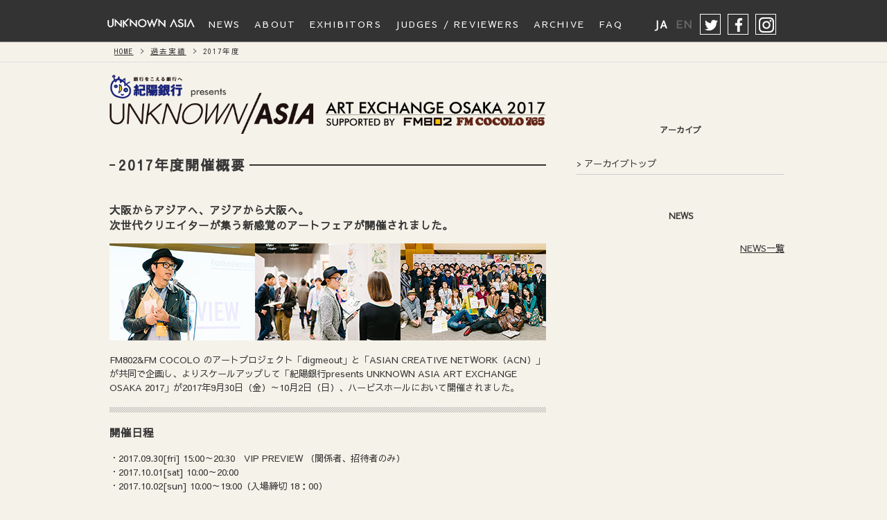

--- FILE ---
content_type: text/html; charset=UTF-8
request_url: https://unknownasia.net/archives/outline.php?ymd=20170101
body_size: 20504
content:
<!doctype html>
<!--[if IE 9]> <html lang="ja" class="ie9"> <![endif]-->
<html lang="ja">
<base href="https://unknownasia.net/">
<meta charset="UTF-8">
<meta name="viewport" content="width=device-width">
<meta name="apple-mobile-web-app-capable" content="yes">
<meta name="apple-mobile-web-app-status-bar-style" content="black-translucent">
<meta name="format-detection" content="telephone=no">
<title>2017｜OUTLINE｜ARCHIVES｜紀陽銀行 presents UNKNOWN ASIA 2025</title>
<meta name="robots" content="index,follow">
<meta name="keywords" content="アーカイブ,開催概要,UNKNOWN ASIA,ART,アート,展覧会,写真展,イラストレーション,フォトグラファー,デザイナー,クリエイター,FM802,digmeout,大阪都市,FM COCOLO,DMO ">
<meta name="description" content="大阪からアジアへ。アジアから大阪へ。次世代アーティストが集う新感覚のアートフェア開催！の2017年度の概要">
<meta name="copyright" content="(C) UNKNOWN ASIA.">

<!-- SNS -->
<meta property="og:title" content="紀陽銀行 presents UNKNOWN ASIA 2025">
<meta property="og:type" content="website">
<meta property="og:url" content="https://unknownasia.net/">
<meta property="og:image" content="https://member.funky802.com//sysimg/comment/1765261410cp_8Bbz6GzHAjzi2YcW.jpg">
<meta property="og:site_name" content="紀陽銀行 presents UNKNOWN ASIA 2025">
<meta property="og:description" content="大阪からアジアへ。アジアから大阪へ。次世代アーティストが集う新感覚のアートフェア開催！の2017年度の概要">
<meta name="twitter:card" content="summary">
<meta name="twitter:site" content="@Unknown_Asia">

<!-- STYLE -->
<link rel="shortcut icon" href="/shared/icon/favicon.ico">
<link rel="stylesheet" href="//fonts.googleapis.com/earlyaccess/notosansjapanese.css">
<link rel="stylesheet" href="https://cdnjs.cloudflare.com/ajax/libs/normalize/3.0.3/normalize.min.css">
<link rel="stylesheet" href="/common/css/common.css">
<link rel="stylesheet" href="/common/css/menu.css">
<link rel="stylesheet" href="/common/css/ionicons.min.css">
<link rel="stylesheet" href="https://maxcdn.bootstrapcdn.com/font-awesome/4.6.1/css/font-awesome.min.css">

<!-- ST.STYLE -->
<link href="/archives/css/archives.css" rel="stylesheet" type="text/css">

<!-- Google Tag Manager -->
<script>(function(w,d,s,l,i){w[l]=w[l]||[];w[l].push({'gtm.start':
new Date().getTime(),event:'gtm.js'});var f=d.getElementsByTagName(s)[0],
j=d.createElement(s),dl=l!='dataLayer'?'&l='+l:'';j.async=true;j.src=
'https://www.googletagmanager.com/gtm.js?id='+i+dl;f.parentNode.insertBefore(j,f);
})(window,document,'script','dataLayer','GTM-5QD5D72');</script>
<!-- End Google Tag Manager --></head>

<!-- body start -->
<body id="ua16" class="p-pages" >
<!-- Google Tag Manager (noscript) -->
<noscript><iframe src="https://www.googletagmanager.com/ns.html?id=GTM-5QD5D72"
height="0" width="0" style="display:none;visibility:hidden"></iframe></noscript>
<!-- End Google Tag Manager (noscript) -->	<!-- header -->
	<header class="menu-container cf">
	<div class="nest cf">
		<h1 class="sitelogo"><a href="/"><img src="common/img/logo_l2108.png" alt="紀陽銀行 presents UNKNOWN ASIA 2025"></a></h1>
		<nav class="menu">
			<ul class="cf"><li class="logobtn"><a href="/"><img src="common/img/logo_l2108.png" alt="紀陽銀行 presents UNKNOWN ASIA 2025"></a></li>
				<li><a href="/news/"><span class="jp">NEWS</span><span class="en">NEWS</span></a></li>
				<li class="cf">
					<a href="javascript:void()"><span class="jp">ABOUT</span><span class="en">ABOUT</span></a>
						<ul class="cf">
							<li>
								<a href="/about/"><span class="jp">紀陽銀行 presents UNKNOWN ASIA 2025</span><span class="en">紀陽銀行 presents UNKNOWN ASIA 2025</span></a>
								<ul>
									<li><i class="fa fa-chevron-circle-right icon-white"></i><a href="/about/"><span class="jp">開催概要</span><span class="en">OVERVIEW</span></a></li>
																		<!-- <li><i class="fa fa-chevron-circle-right icon-white"></i><a href="/about/online.php"><span class="jp">ONLINEの歩き方</span><span class="en">How to use</span></a></li> -->
																		<li><i class="fa fa-chevron-circle-right icon-white"></i><a href="/about/access.php"><span class="jp">アクセス</span><span class="en">ACCESS</span></a></li>
																		<li><i class="fa fa-chevron-circle-right icon-white"></i><a href="/about/ticket.php"><span class="jp">チケット</span><span class="en">TICKET</span></a></li>
																		<!-- <li><i class="fa fa-chevron-circle-right icon-white"></i><a href="/about/artaround.php"><span class="jp">アートアラウンド</span><span class="en">ART AROUND</span></a></li> -->
								</ul>
							</li>
						</ul>
					</li>

					<!-- 出展エントリー関連 -->
										<li class="cf">
						<a href="javascript:void()"><span class="jp">EXHIBITORS</span><span class="en">EXHIBITORS</span></a>
						<ul class="cf">
							<li>
								<a href="javascript:void()"><span class="jp">出展</span><span class="en">EXHIBITORS</span></a>
								<ul>
									<li><i class="fa fa-chevron-circle-right icon-white"></i><a href="/artist/"><span class="jp">アーティスト一覧</span><span class="en">ARTISTS</span></a></li>
																		<li><i class="fa fa-chevron-circle-right icon-white"></i><a href="/archives/gallery_index.php?year=2025"><span class="jp">ギャラリー一覧</span><span class="en">GALLERYS</span></a></li>
																												<li><i class="fa fa-chevron-circle-right icon-white"></i><a href="/archives/food.php?year=2025"><span class="jp">飲食エリア一覧</span><span class="en">Food & Beverage Area</span></a></li>
																		<li><i class="fa fa-chevron-circle-right icon-white"></i><a href="/archives/award.php?year=2025"><span class="jp">2025年度アワード</span><span class="en">2025 AWARD</span></a></li>
								</ul>
							</li>
						</ul>
					</li>
					


					<!-- 審査員・レビュアー -->
										<li class="cf">
						<a href="javascript:void()"><span class="jp">JUDGES / REVIEWERS</span><span class="en">JUDGES / REVIEWERS</span></a>
						<ul>
							<li>
								<a href="/about/"><span class="jp">紀陽銀行 presents UNKNOWN ASIA 2025</span><span class="en">紀陽銀行 presents UNKNOWN ASIA 2025</span></a>
								<ul>
									<li><i class="fa fa-chevron-circle-right icon-white"></i><a href="/about/judge.php"><span class="jp">審査員</span><span class="en">JUDGES</span></a></li>
									<li><i class="fa fa-chevron-circle-right icon-white"></i><a href="/about/reviewer.php"><span class="jp">レビュアー</span><span class="en">REVIEWERS</span></a></li>
								</ul>
							</li>
						</ul>
					</li>
					

					<!-- アーカイブ -->
					<li class="cf">
						<a href="/archives/"><span class="jp">ARCHIVE</span><span class="en">ARCHIVE</span></a>
						<ul class="cf">
							<li><a href="/archives/"><span class="jp">ARCHIVE</span><span class="en">ARCHIVE</span></a>
								<ul>
									<li><i class="fa fa-chevron-circle-right icon-white"></i><a href="/archives/"><span class="jp">過去実績</span><span class="en">ARCHIVE</span></a></li>
									<li><i class="fa fa-chevron-circle-right icon-white"></i><a href="/archives/press.php"><span class="jp">プレス</span><span class="en">Press</span></a></li>
								</ul>
							</li>
														<!--
							<li><a href="/archives/2018/activity.php"><span class="jp">出展者活動実績</span><span class="en">Results of Activities</span></a>
							<ul>
								<li><i class="fa fa-chevron-circle-right icon-white"></i><a href="/archives/2018/activity.php"><span class="jp">2018年度 活動実績</span><span class="en">RESULTS OF ACTIVITIES 2018</span></a></li>
								<li><i class="fa fa-chevron-circle-right icon-white"></i><a href="/archives/2017/activity.php"><span class="jp">2017年度 活動実績</span><span class="en">RESULTS OF ACTIVITIES 2017</span></a></li>
							</ul>
						</li>
-->
<!--
						<li><a href="/interview/"><span class="jp">出展者インタビュー</span><span class="en">INTERVIEW</span></a>
							<ul>
								<li><i class="fa fa-chevron-circle-right icon-white"></i><a href="/interview/detail.php?entrytime=20180401"><span class="jp">Fang Yen Wen[TPE]</span><span class="en">Fang Yen Wen[TPE]</span></a></li>
								<li><i class="fa fa-chevron-circle-right icon-white"></i><a href="/interview/detail.php?entrytime=20180302"><span class="jp">河野ルル[JPN]</span><span class="en">Lulu Kouno[JPN]</span></a></li>
								<li><i class="fa fa-chevron-circle-right icon-white"></i><a href="/interview/detail.php?entrytime=20180220"><span class="jp">Ardneks[IDN]</span><span class="en">Ardneks[IDN]</span></a></li>
							</ul>
						</li>
-->
					</ul>
				</li>


				<!-- FAQ -->
				<li class="cf">
					<a href="javascript:void()"><span class="jp">FAQ</span><span class="en">FAQ</span></a>
					<ul class="cf">
						<li><a href="javascript:void()"><span class="jp">FAQ</span><span class="en">FAQ</span></a>
							<ul>
																<li><i class="fa fa-chevron-circle-right icon-white"></i><a href="/about/faq.php"><span class="jp">出展者向けFAQ</span><span class="en">FAQ for Exhibitors</span></a></li>
								<li><i class="fa fa-chevron-circle-right icon-white"></i><a href="/about/faq.php#visitor"><span class="jp">来場者向けFAQ</span><span class="en">FAQ for visitors</span></a></li>
																<li><i class="fa fa-chevron-circle-right icon-white"></i><a href="/about/contact.php"><span class="jp">お問い合わせ</span><span class="en">CONTACT</span></a></li>
							</ul>
						</li>
					</ul>
				</li>

			</ul>
		</nav>

		<aside id="sns">
			<ul class="cf">
				<li class="instagram"><a href="https://www.instagram.com/unknown_asia/" target="_blank">instagram</a></li>
				<li class="facebook"><a href="https://www.facebook.com/unknownasia" target="_blank">facebook</a></li>
				<li class="twitter"><a href="https://twitter.com/Unknown_Asia" target="_blank">twitter</a></li>
				<li class="langChange"><span class="jpSwitch">JA</span><span class="enSwitch">EN</span></li>
			</ul>
		</aside>
	</div>
</header><!-- / HEADER -->


	<div class="wrap">

		<div id="main-contents">
			<div id="pankuzu">
				<div class="nest">
					<ul class="cf">
						<li><a href="/">HOME</a></li>
						<li><a href="/archives"><span class="jp">過去実績</span><span class="en">ARCHIVES</span></a></li>
						<li><span class="jp">2017年度</span><span class="en">2017</span></li>
					</ul>
				</div>
			</div>

			<div class="nest cf">
				<div class="main-col-2">
					<div id="head_aside">
						<img src="https://member.funky802.com//sysimg/comment/1630487674_qIjYVkOYhekjd3q1.PNG" alt="UNKNOWNASIA Art Exchange Osaka 2017">
					</div>

					<section class="main-title">
						<div class="nest">
							<h2 class="titlebar">
								<span class="jp">2017年度開催概要</span><span class="en">OUTLINE at 2017</span>
							</h2>
						</div>
					</section><!-- ./main-title -->

					<article id="welcome-comment">
						<h3 class="sub-title">
							<span class="jp">大阪からアジアへ、アジアから大阪へ。<br />
次世代クリエイターが集う新感覚のアートフェアが開催されました。</span>
							<span class="en">From Osaka to Asia, from Asia to Osaka.<br />
A new kind of art fair was held to bring together the next generation of creators.</span>
						</h3>
												<p><figure><img src="https://member.funky802.com//sysimg/comment/1630487674_p3X4QEL4W3pmaCcc.jpg" alt=""></figure></p>
																		<p>
							<span class="jp">FM802&FM COCOLO のアートプロジェクト「digmeout」と「ASIAN CREATIVE NETWORK（ACN）」が共同で企画し、よりスケールアップして「紀陽銀行presents UNKNOWN ASIA ART EXCHANGE OSAKA 2017」が2017年9月30日（金）～10月2日（日）、ハービスホールにおいて開催されました。</span>
							<span class="en">FM802 & FM COCOLO's art project "digmeout" and "ASIAN CREATIVE NETWORK (ACN)" jointly organized and scaled up "Kiyo Bank presents UNKNOWN ASIA ART EXCHANGE OSAKA 2017" at Herbis Hall from September 30 (Fri) to October 2 (Sun), 2017.</span>
						</p>
																		

						<hr class="slash">
							<h3 class="sub-title">
								<span class="jp">開催日程</span><span class="en">DATE</span>
							</h3>
							<p>
								<span class="jp">・2017.09.30[fri] 15:00～20:30　VIP PREVIEW （関係者、招待者のみ）<br />
・2017.10.01[sat] 10:00～20:00<br />
・2017.10.02[sun] 10:00～19:00（入場締切 18：00）</span>
								<span class="en">2017.09.30[fri] 15:00-20:30 VIP PREVIEW (for related parties and invitees only)<br />
2017.10.01[sat] 10:00 - 20:00<br />
2017.10.02[sun] 10:00-19:00 (Deadline for entry 18:00)</span>
							</p>

							<hr class="slash">
							<h3 class="sub-title">
								<span class="jp">開催会場</span><span class="en">VENUE</span>
							</h3>
							<p>
								<span class="jp">ハービスホール／大ホール、小ホール［530-0001 大阪市北区梅田2-5-25 ハービスOSAKA B2F］</span>
								<span class="en">Herbis Hall / Main Hall, Small Hall [Herbis OSAKA B2F, 2-5-25 Umeda, Kita-ku, Osaka 530-0001</span>
							</p>
							<hr class="slash">


														<!-- archive-box -->
							<div class="archive-box paragraph cf">
								<figure><img src="https://member.funky802.com//sysimg/comment/1630488329_s19RNGe1oRFq4xFM.jpg" alt=""></figure>
								<ul class="history">
									<li>
										<span class="jp">2017年度の受賞者が決定！</span>
										<span class="en">The winner of 2017 is decided!</span>
										<ul>
											<li>
												<span class="jp">紀陽銀行 presents UNKNOWNASIA Art Exchange Osaka 2017 では、10月01日（土）に各賞の受賞者が決定！受賞者の一覧はこちらから</span>
												<span class="en">Kiyo Bank presents UNKNOWNASIA Art Exchange Osaka 2017, the winners of each prize will be decided on Saturday, October 01! Click here for the list of award winners.</span>
											</li>
											<li class="btn-box">
												<a href="/archives/award.php?year=2017" class="btn-entry"><span class="jp">受賞者一覧</span><span class="en">AWARD</span></a>
											</li>
										</ul>
									</li>
								</ul> 
							</div><!-- ./archive-box -->
							<hr class="slash">
							

														<!-- archive-box -->
							<div class="archive-box paragraph cf">
								<figure><img src="https://member.funky802.com//sysimg/comment/1630488329_FdseUE4B58B0Egx0.jpg" alt=""></figure>
								<ul class="history">
									<li>
										<span class="jp">2017年度の出展者一覧</span>
										<span class="en">Exhibitor list for FY 2017</span>
										<ul>
											<li>
												<span class="jp">前回を越える180アーティストが参加、来場者は5000人超。</span>
												<span class="en">More than 180 artists participated and more than 5,000 people visited the event.</span>
											</li>
											<li class="btn-box">
												<a href="/archives/artist.php?ymd=20170101" class="btn-entry"><span class="jp">出展者一覧</span><span class="en">ARTIST LIST</span></a>
											</li>
										</ul>
									</li>
								</ul> 
							</div><!-- ./archive-box -->
							<hr class="slash">
							

														<!-- archive-box -->
							<div class="archive-box paragraph cf">
								<figure><img src="https://member.funky802.com//sysimg/comment/1630488329_IblMB7ptMfJVl4vd.jpg" alt=""></figure>
								<ul class="history">
									<li>
										<span class="jp">出展者全員レビュー</span>
										<span class="en">Review for Exhibitors</span>
										<ul>
											<li>
											<span class="jp">皆様、今年も出展、審査、ご来場、ありがとうございました。今年も、やります。全員レビュー。私、谷口が会期中に全部のブースを回り（ほぼ全員の）作家と会って展示を観て、話した感想をストレートにレビューしたいと思います。全200ブース。</span>
											<span class="en">Thank you all for exhibiting, judging, and coming this year. We will do it again this year. All the artists will be reviewed. I, Taniguchi, will be visiting all the booths during the exhibition period to meet with the artists (almost all of them), see the exhibits, and give a straight review of my impressions. A total of 200 booths.</span>
											</li>
											<li class="btn-box">
																						<a href="https://www.facebook.com/media/set/?set=a.1191731704262001" class="btn-entry" target="_blank">
																						<span class="jp">出展者レビュー</span><span class="en">REVIEW</span></a>
											</li>
										</ul>
									</li>
								</ul> 
							</div><!-- ./archive-box -->
							<hr class="slash">
							

							<ul class="btn-box">
								<li>
									<a href="/archives/" class="btn-entry default"><span class="jp">アーカイブ一覧へ</span><span class="en">BACK TO ARCHIVE</span></a>
								</li>
							</ul>
						</article><!-- #/welcome-comment -->

					</div><!-- ./main-col-2 -->

					<div class="sub-col-2">
						<!-- side-banner -->
						
<article id="side-banner">

	

	
</article><!-- #/side-banner -->
						<!-- archives-list -->
							<article id="submenu-list">
		<h2 class="sub-title">
			<span class="jp">アーカイブ</span><span class="en">ARCHIVES</span>
		</h2>
		<ul>
			<li><a href="/archives/"><span class="jp">アーカイブトップ</span><span class="en">ARCHIVES</span></a></li>
		</ul>
	</article><!-- #/submenu-list -->
						<!-- news-list -->
						        <article id="news-list">

          <h2 class="sub-title">
            <span class="jp">NEWS</span>
            <span class="en">NEWS</span>
          </h2>
          <ul>

            

                      </ul>
          <p class="tolistlink"><a href="/news/"><span class="jp">NEWS一覧</span><span class="en">NEWS LIST</span></a></p>

        <br><br>
        <!-- .ads-2 -->
        <div class="ads-2">
                </div><!-- //.ads-2 -->

        </article><!-- #/news-list -->
					</div><!-- ./sub-col-2 -->

				</div><!-- ./nest -->
			</div><!-- #/main-contents -->

		</div><!-- ./wrap -->

		<!-- footer -->
		<!--共通フッター-->
<footer>
  <div class="nest cf">
    <div class="copyright">© UNKNOWN ASIA</div>
  </div>
</footer>
<div class="page-top"><a href="#top"><span><i class="fa fa-angle-up icon-white"></i></span></a></div>




<!-- JS -->
<script src="https://ajax.googleapis.com/ajax/libs/jquery/3.3.1/jquery.min.js"></script>
<script src="https://cdnjs.cloudflare.com/ajax/libs/modernizr/2.8.3/modernizr.min.js"></script>
<script>window.Modernizr || document.write('<script src="js/vendor/modernizr-2.8.3.min.js"><\/script>')</script>
<script src="https://cdnjs.cloudflare.com/ajax/libs/jquery-cookie/1.4.1/jquery.cookie.js"></script>
<script src="/common/js/common.js"></script>
<script src="/common/js/langswitch.js"></script>
<script src="/common/js/menu.js"></script>
<script src="https://apis.google.com/js/platform.js" async defer>{lang: 'ja'}</script>
<script src="/common/js/jquery.matchHeight.js"></script>
<script>
// news-list
$(function() {
$('#news-list ul li').matchHeight();
});

// paragraph
var scrollAnimationElm = document.querySelectorAll('.paragraph');
var scrollAnimationFunc = function() {
for(var i = 0; i < scrollAnimationElm.length; i++) {
var triggerMargin = 300;
if (window.innerHeight > scrollAnimationElm[i].getBoundingClientRect().top + triggerMargin) {
scrollAnimationElm[i].classList.add('show');
}
}
}
window.addEventListener('load', scrollAnimationFunc);
window.addEventListener('scroll', scrollAnimationFunc);
</script>
<div id="fb-root"></div>
<script>(function(d, s, id) {
var js, fjs = d.getElementsByTagName(s)[0];
if (d.getElementById(id)) return;
js = d.createElement(s); js.id = id;
js.src = "//connect.facebook.net/ja_JP/sdk.js#xfbml=1&version=v2.5";
fjs.parentNode.insertBefore(js, fjs);
}(document, 'script', 'facebook-jssdk'));</script>

</body>
</html>

--- FILE ---
content_type: text/css
request_url: https://unknownasia.net/common/css/menu.css
body_size: 11730
content:
/* 
- Name: megamenu.js - style.css
- Version: 1.0
- Latest update: 29.01.2016.
- Author: Mario Loncarek
- Author web site: http://marioloncarek.com
*/


/* ––––––––––––––––––––––––––––––––––––––––––––––––––
Body - not related to megamenu
–––––––––––––––––––––––––––––––––––––––––––––––––– */

.description {
    position: absolute;
    top: 50%;
    left: 50%;
    -webkit-transform: translateY(-50%);
    -ms-transform: translateY(-50%);
    transform: translateY(-50%);
    -webkit-transform: translateX(-50%);
    -ms-transform: translateX(-50%);
    transform: translateX(-50%);
}
.cf:after {
    content:" ";
    display:block;
    clear:both;
}

/* ––––––––––––––––––––––––––––––––––––––––––––––––––
megamenu.js STYLE STARTS HERE
–––––––––––––––––––––––––––––––––––––––––––––––––– */


/* ––––––––––––––––––––––––––––––––––––––––––––––––––
Screen style's
–––––––––––––––––––––––––––––––––––––––––––––––––– */

.menu-container {
    width: 100%;
    margin: 0 auto;
    background: #333;
    position: fixed;
    letter-spacing:.15em;
    border-bottom: .25px solid #999;
}

.menu-mobile {
    display: none;
    position: absolute;
    right: .5em;
    top: 22px;
    width: 30px;
    height: 30px;
    z-index: 999;
/*    color: #947F28; */
    color: #FFF;
}

.menu-mobile:after {
    content: "\f394";
    font-family: "Ionicons";
    font-size: 2.5rem;
    padding: 0;
    float: right;
    position: relative;
    -webkit-transform: translateY(-25%);
    -ms-transform: translateY(-25%);
    transform: translateY(-25%);
}

.menu-dropdown-icon:before {
    content: "\f489";
    font-family: "Ionicons";
    display: none;
    cursor: pointer;
    /* float: right; */
    /* padding: .5em 1em; */
    color: #333;
    margin: .2em;
    color: #FFF;
    /* border: 1px solid #FFF; */
    text-align: right;
    position: absolute;
    width: 100%;
    margin: 0;
    padding: .6em 0;
}


.menu > ul {
    margin: 0 auto;
    width: 100%;
    list-style: none;
    padding: 0;
    position: relative;
    /* IF .menu position=relative -> ul = container width, ELSE ul = 100% width */
    box-sizing: border-box;
}

.menu > ul:before,
.menu > ul:after {
    content: "";
    display: table;
}

.menu > ul:after {
    clear: both;
}

.menu > ul > li {
    padding: 0;
    margin: 0;
    display: inline-block;
    font-size: 90%;
}

.menu > ul > li a {
    text-decoration: none;
    padding: .5em .5em;
    display: block;
/*    color: #947F28; */
    color:  #FFF;
}

.menu > ul > li:hover {
    background: #947F28;
}
.menu > ul > li.logobtn {
    width: 140px;
}
.menu > ul > li.logobtn img {
    width: 100%;
}
.menu > ul > li.logobtn:hover {
    background: none;
}

.menu > ul > li:hover a {
    color: #FFF;
}

.menu > ul > li > ul {
    display: none;
    width: 100%;
    background: #947F28;
    padding: 20px;
    position: absolute;
    z-index: 99;
    left: 0;
    margin: 0;
    list-style: none;
    box-sizing: border-box;
}

.menu > ul > li > ul:before,
.menu > ul > li > ul:after {
    content: "";
    display: table;
}

.menu > ul > li > ul:after {
    clear: both;
}

.menu > ul > li > ul > li {
    margin: 0;
    padding-bottom: 0;
    list-style: none;
    width: 25%;
    background: none;
    float: left;
}

.menu > ul > li > ul > li a {
    color: #777;
    padding: .2em 0;
    width: 95%;
    display: block;
    border-bottom: 1px solid #ccc;
}

.menu > ul > li > ul > li a:hover {
    color: #CCC;
    text-decoration: underline;
}

.menu > ul > li > ul > li > ul {
    display: block;
    padding: 0;
    margin: 10px 0 0;
    list-style: none;
    box-sizing: border-box;
}

.menu > ul > li > ul > li > ul:before,
.menu > ul > li > ul > li > ul:after {
    content: "";
    display: table;
}

.menu > ul > li > ul > li > ul:after {
    clear: both;
}

.menu > ul > li > ul > li > ul > li {
    float: left;
    width: 100%;
    padding: 5px 0;
    margin: 0;
    font-size: 1em;
}

.menu > ul > li > ul > li > ul > li a {
    border: 0;
}

.menu > ul > li > ul.normal-sub {
    width: 300px;
    left: auto;
    padding: 10px 20px;
}

.menu > ul > li > ul.normal-sub > li {
    width: 100%;
}

.menu > ul > li > ul.normal-sub > li a {
    border: 0;
    padding: 1em 0;
}


/* artist-list */

.list-menu {
    position: relative;
    width: 100%;
    height: 50px;
    max-width: 1000px;
    margin: 0 auto;
    background: rgb(29, 33, 19);
    list-style-type: none;
    padding-left: 0;
}

.list-menu > li {
    float: left;
    width: 33%; /* グローバルナビ4つの場合 */
    height: 50px;
    line-height: 50px;
    background: rgb(29, 33, 19);
    position: relative;
}

.reviewerpage .list-menu > li:nth-child(2) {
    width: 66%;
}

.list-menu > li a {
    display: block;
    color: #fff;
    padding-left: 20px;
    text-decoration: none;
}

.list-menu > li a:hover {
    color: #999;
}

ul.list-menu__second-level {
    visibility: hidden;
    opacity: 0;
    z-index: 1;
    list-style-type: none;
    padding-left: 0;
}

ul.list-menu__third-level {
    visibility: hidden;
    opacity: 0;
}

ul.list-menu__fourth-level {
    visibility: hidden;
    opacity: 0;
}

.list-menu > li:hover {
    background: #072A24;
    -webkit-transition: all .5s;
    transition: all .5s;
}

.list-menu__second-level li {
    border-top: 1px solid #111;
}

.list-menu__third-level li {
    border-top: 1px solid #111;
}

.list-menu__second-level li a:hover {
    background: #111;
}

.list-menu__third-level li a:hover {
    background: #2a1f1f;
}

.list-menu__fourth-level li a:hover {
    background: #1d0f0f;
}
.menu > li.menu__single {
    position: relative;
}

li.list-menu__single ul.list-menu__second-level {
    position: absolute;
    top: 40px;
    width: 100%;
    background: #072A24;
    -webkit-transition: all .2s ease;
    transition: all .2s ease;
}

li.list-menu__single:hover ul.list-menu__second-level {
    top: 50px;
    visibility: visible;
    opacity: 1;
}

/* 下矢印 */
.init-bottom:after {
    content: '';
    display: inline-block;
    width: 6px;
    height: 6px;
    margin: 0 0 0 15px;
    border-right: 1px solid #fff;
    border-bottom: 1px solid #fff;
    -webkit-transform: rotate(45deg);
    -ms-transform: rotate(45deg);
    transform: rotate(45deg);
}
ul.list-menu > li.list-menu__single:first-child > .init-bottom:after {
    content: '';
    border: none;
}

/* floatクリア */
.list-menu:before,
.list-menu:after {
    content: " ";
    display: table;
}

.list-menu:after {
    clear: both;
}

.list-menu {
    *zoom: 1;
}

#submenu-list {
    margin: 40px 0 0 0;
    padding: 0;
}
#submenu-list ul {
    width: 100%;
    margin: 0 0 20px 0;
    padding: 0;
}

#submenu-list ul li {
    width: 100%;
    margin-top: 10px;
}
#submenu-list ul li a {
    width: 100%;
    padding-top: 5px;
    padding-bottom: 5px;
    border-bottom: 1px solid #CCC;
    display: block;
    text-decoration: none;
}
#submenu-list ul li a:before {
    content: " > ";
}


/* ––––––––––––––––––––––––––––––––––––––––––––––––––
Mobile style's
–––––––––––––––––––––––––––––––––––––––––––––––––– */

@media only screen and (max-width: 959px) {
    .menu-container {
        width: 100%;
        position: absolute;
        background: #333;
    }
    .menu-container .nest {
        padding-bottom: 10px;
    }
    .menu-mobile {
        display: block;
    }
    .menu-dropdown-icon:before {
        display: block;
    }
    .menu > ul {
        display: none;
    }
    .menu > ul > li {
        width: 100%;
        float: none;
        display: block;
    }
    .menu > ul > li a {
        padding: .5em;
        width: 100%;
        display: block;
    }
    .menu > ul > li.logobtn {
        width: 80%;
        margin: 0 auto;
        display: none;
    }
    .menu > ul > li.logobtn a {
        padding: 0;
    }
    .menu > ul > li.logobtn + li {
        margin-top: 60px;
    }
    .menu > ul > li > ul {
        position: relative;
    }
    .menu > ul > li > ul.normal-sub {
        width: 100%;
    }
    .menu > ul > li > ul > li {
        float: none;
        width: 100%;
        margin-top: 20px;
    }
    .menu > ul > li > ul > li a {
        color: #FFF;
    }
    .menu > ul > li > ul > li:first-child {
        margin: 0;
    }
    .menu > ul > li > ul > li > ul {
        position: relative;
    }
    .menu > ul > li > ul > li > ul > li {
        float: none;
    }
    .menu .show-on-mobile {
        display: block;
    }

    #side-banner {
        margin-top: 40px;
    }


}

/* HEADER MENU CONDITION  */
h1.sitelogo {
    max-width: 180px;
    height: auto;
    margin: 10px 0 0 0;
    padding: 0;
    display: none;
}
h1.sitelogo img {
    width: 100%;
}
.menu ul.show-on-mobile li.h-logo {
    display: none;
}

aside#sns {
    position: absolute;
    right: 20px;
    top: 20px;
}
aside#sns ul {
    list-style-type: none;
    margin: 0;
    padding: 0;
}
aside#sns ul li.instagram,
aside#sns ul li.facebook,
aside#sns ul li.twitter {
/*    border: 1px solid #947F28; */
    border: 1px solid #FFF;
    width: 30px;
    height: 30px;
    float: right;
    margin-left: 10px;
    text-indent: 100%;
    white-space: nowrap;
    overflow: hidden;
}
aside#sns ul li.instagram a,
aside#sns ul li.facebook a,
aside#sns ul li.twitter a {
    display: block;
    width: 30px;
    height: 30px;
 }

aside#sns ul li.instagram a {
    background: url(../img/icon-instagram_w.png);
    background-repeat: no-repeat;
    -webkit-background-size: 100%;
         -o-background-size: 100%;
            background-size: 100%;
}
aside#sns ul li.facebook a {
    background: url(../img/icon-facebook_w.png);
    background-repeat: no-repeat;
    -webkit-background-size: 100%;
         -o-background-size: 100%;
            background-size: 100%;
}
aside#sns ul li.twitter a {
    background: url(../img/icon-twitter_w.png);
    background-repeat: no-repeat;
    -webkit-background-size: 100%;
         -o-background-size: 100%;
            background-size: 100%;
}

aside#sns ul li.langChange {
    float: right;
    margin-left: 10px;
    font-weight: bold;
    color: #666;
    padding-top: 5px;
}
aside#sns ul li.langChange span {
    margin-left: 10px;
}

aside#sns ul li.langChange .Onbtn {
/*    color: #947F28; */
    color: #FFF;
}

@media only screen and (max-width: 959px) {
    h1.sitelogo {
        display: block;
        float: left;
        width: 130px;
        margin: 0;
    }
    aside#sns {
        right: 55px;
    }
}


--- FILE ---
content_type: text/css
request_url: https://unknownasia.net/archives/css/archives.css
body_size: 1521
content:
/* 
- Name: archives > css > archive.css - style.css
- Version: 1.0
- Latest update: 14.11.2018.
- Author: 802 MediaWorks
- Author web site: https://funky802.com/
- Break Point : 959px
*/


/* ––––––––––––––––––––––––––––––––––––––––––––––––––
Common - 
–––––––––––––––––––––––––––––––––––––––––––––––––– */
.fa.icon {
    padding-top: 3px;
    margin-right: 5px;
}
.archive-box {
    position: relative;
}
.archive-box a {
    text-decoration: none;
}
.archive-box figure {
    width: 40%;
    float: left;
}
.archive-box ul.history {
    width: 55%;
    float: right;
    margin: 0;
    padding: 0;
    font-size: 1.2rem;
    font-weight: bold;
    
}
.archive-box ul.history ul {
    margin: 20px 0 0 0;
    padding: 0;
    font-size: 1rem;
    font-weight: normal;
}
.archive-box ul.history ul li {
    margin-bottom: 10px;
}

@media only screen and (max-width: 959px) {
    .archive-box figure {
      width: 100%;
      float: none;
    }
    .archive-box ul.history {
        width: 100%;
        float: none;
        margin: 0;
        padding: 0;
        font-size: 1.2rem;
        font-weight: bold;
        
    }

}

/* =========================
 ARCHIVES NEST
 for 2018-2015
 ========================= */
ul.col3 {
    width: 100%;
    margin: 0;
    padding: 0;
}
ul.col3 li {
    width: 33%;
    float: left;
}

@media only screen and (max-width: 959px) {
}




--- FILE ---
content_type: application/javascript
request_url: https://unknownasia.net/common/js/langswitch.js
body_size: 1073
content:
$(function () {

    "use strict";
    var lang = $.cookie("lang");

    if(lang == null){
        lang = "jp";
        $.cookie("lang", lang, { path: "/" });
            showLang(lang);
        }else{
            showLang(lang);
        }

    $(".jpSwitch").click(function (){
        lang = "jp";
        $.cookie("lang", lang, { path: "/" });
        showLang(lang);
    });

    $(".enSwitch").click(function (){
        lang = "en";
        $.cookie("lang", lang, { path: "/" });
        showLang(lang);
    });

});
function showLang (lang){
    var langSet = ["jp", "en"];
    for (var i = 0, len = langSet.length; i < len; i++) {
        if (lang === langSet[i]) {
            $("."+langSet[i]).show();
            $("."+langSet[i]+"Switch").addClass('Onbtn');
//            $("."+langSet[i]+"Switch").hide();
        } else {
            $("."+langSet[i]).hide();
            $("."+langSet[i]+"Switch").removeClass('Onbtn');
//            $("."+langSet[i]+"Switch").show();
        }
    }
}
$(function (){
    $(".jpSwitch").hover(function (){
        $(this).css("cursor","pointer");
    });    
    
    $(".enSwitch").hover(function (){
        $(this).css("cursor","pointer");
    }); 
});
